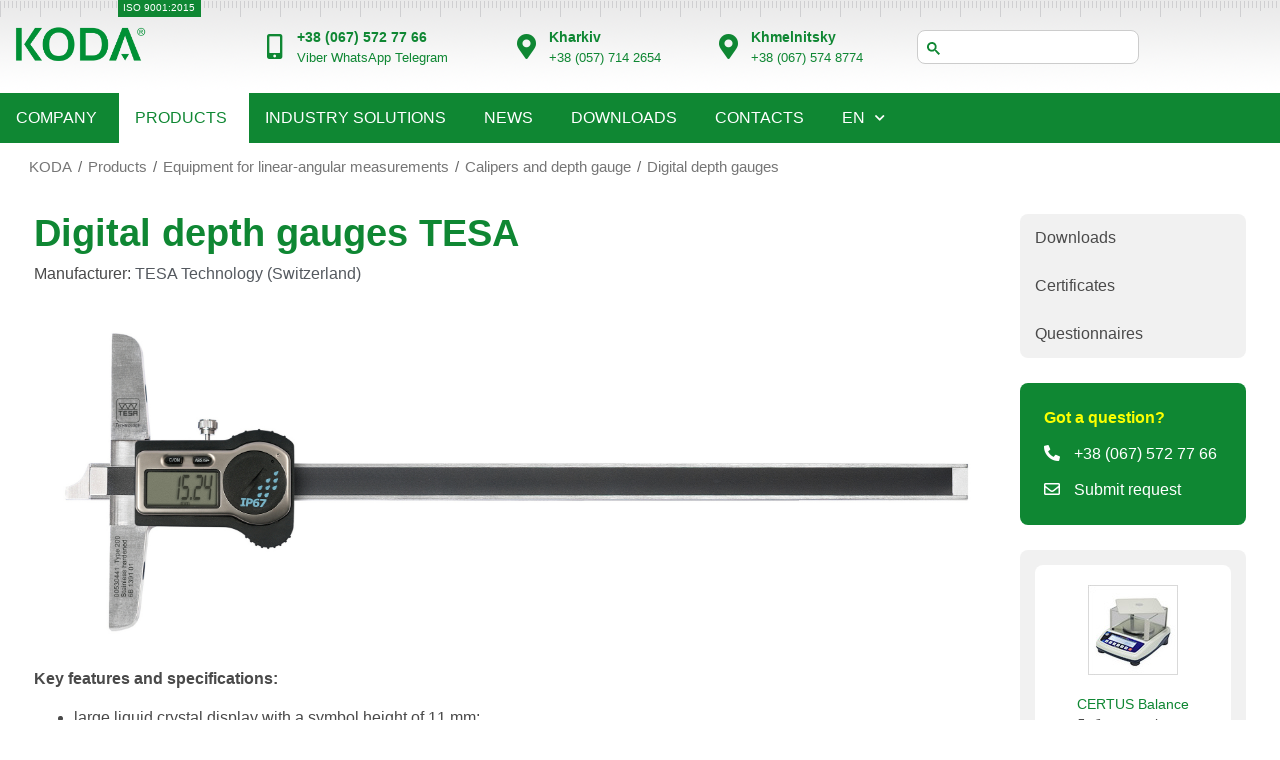

--- FILE ---
content_type: text/html; charset=windows-1251
request_url: https://www.koda.ua/eng/products/desc.html?id=112
body_size: 44601
content:
<!DOCTYPE html>
<html>
<head>
    <!-- Google tag (gtag.js) -->
<script async src="https://www.googletagmanager.com/gtag/js?id=G-1WBQTX6QWV"></script>
<script>
    window.dataLayer = window.dataLayer || [];
    function gtag(){dataLayer.push(arguments);}
    gtag('js', new Date());

    gtag('config', 'G-1WBQTX6QWV');
</script>
<!-- Google Tag Manager -->
<script>(function(w,d,s,l,i){w[l]=w[l]||[];w[l].push({'gtm.start':
            new Date().getTime(),event:'gtm.js'});var f=d.getElementsByTagName(s)[0],
        j=d.createElement(s),dl=l!='dataLayer'?'&l='+l:'';j.async=true;j.src=
        'https://www.googletagmanager.com/gtm.js?id='+i+dl;f.parentNode.insertBefore(j,f);
    })(window,document,'script','dataLayer','GTM-NFTML6CV');</script>
<!-- End Google Tag Manager -->    <meta charset="UTF-8">
    <meta name="viewport" content="width=device-width, initial-scale=1.0">
    <meta content="Широкий ассортимент измерительной техники. Купить штангенциркуль у производителя. Предлагаем штангенциркули отменного качества. Подробная информация на сайте." name=Description>
    <meta content="Штангенциркуль купить производитель" name=Keywords>
    <META HTTP-EQUIV="Pragma" CONTENT="no-cache">
    <META HTTP-EQUIV="expires"
          VALUE="Mon, 19 Jan 2026 17:23:22 GMT">
    <LINK REL="SHORTCUT ICON" HREF="/favicon.ico">
            <title>Digital depth gauges TESA</title>
    

    <link rel="alternate" type="application/rss+xml" title="KODA - News" href="/eng/rss/news/" />
    <meta http-equiv="Content-Type" content="text/html;charset=windows-1251"/>
    
    <link rel="stylesheet" media="screen" type="text/css"
          href="/styles.css?1750945635"/>

    <link rel="stylesheet" media="screen" type="text/css"
          href="/css/partners_logos.css?1760699155"/>

    <link rel="stylesheet" media="print" type="text/css" href="/print.css"/>

    <link rel="stylesheet" href="https://code.jquery.com/ui/1.14.0/themes/base/jquery-ui.css">

    <link rel="stylesheet" href="https://cdnjs.cloudflare.com/ajax/libs/font-awesome/5.15.4/css/all.min.css">
    <!-- Подключаем стили Fancybox -->
    <link rel="stylesheet" href="https://cdn.jsdelivr.net/npm/@fancyapps/ui@4.0.0/dist/fancybox.css"/>
    <!-- Подключаем скрипты Fancybox -->
    <script src="https://cdn.jsdelivr.net/npm/@fancyapps/ui@4.0.0/dist/fancybox.umd.js"></script>

    <link rel="stylesheet" type="text/css" href="/css/slick.css"/>
<!--    <link rel="stylesheet" type="text/css" href="/css/slick-theme.css"/>-->
    <script src="https://code.jquery.com/jquery-3.7.1.js"></script>
    <script src="https://code.jquery.com/ui/1.14.0/jquery-ui.js"></script>
    <script type="text/javascript" src="/js/common.js?1658221029"></script>
    <script type="text/javascript" src="/js/script.js?1744816020"></script>
    <script type="text/javascript" src="/js/slick.min.js"></script>


</head><body>
<div class="print_head">
    <img class="png logo" src="/images/logo_print_eng.gif" width="260" alt="Компания KODA" title="Компания KODA">
</div><!-- Google Tag Manager (noscript) -->
<noscript><iframe src="https://www.googletagmanager.com/ns.html?id=GTM-NFTML6CV"
                  height="0" width="0" style="display:none;visibility:hidden"></iframe></noscript>
<!-- End Google Tag Manager (noscript) -->
<div class="back">&nbsp;</div>
<header>
    <div class="header-top header">
        <div class="header-column logo">
            <a href="/">
            <img src="/images/v3/KODArLogo9_good.png" href="/eng/" alt="KODA company" title="KODA company" />
            </a>
        </div>
        <div class="header-column iso" title="ISO 9001:2015">
            <a class="iso" href="/eng/company/cert/cert1/" title="ISO 9001:2015">ISO 9001:2015</a>
        </div>
        <div class="header-column-box">
            <div class="header-column phone-block">
                <div class="element-phone-icon-box">
					<span class="element-phone-icon">
						<i class="fas fa-mobile-alt"></i>
					</span>
                </div>
                <div class="phone-column">
                    <h3 class="element-phone-one">
						<span>
							<a href="tel:+380577142654"><nobr>+38 (067) 572 77 66</nobr></a>
						</span>
                    </h3>
                    <p class="element-location-description">
                        <a href="viber://chat?number=+380675727766" target="_blank">Viber</a>
                        <a href="https://wa.me/+380675727766" target="_blank">WhatsApp</a>
                        <a href="https://t.me/+380675727766" target="_blank">Telegram</a>
                    </p>
                </div>
            </div>
            <div class="header-column location-block">
                <div class="element-map-icon-box">
					<span class="element-map-icon">
						<i aria-hidden="true" class="fas fa-map-marker-alt"></i>
					</span>
                </div>
                <div class="location-column">
                    <h3 class="element-location-title">
						<span>
							Kharkiv						</span>
                    </h3>
                    <p class="element-location-description">
                        <a href="tel:+380577142654"><nobr>+38 (057) 714 2654</nobr></a>
                    </p>
                </div>
            </div>
            <div class="header-column location-block">
                <div class="element-map-icon-box">
					<span class="element-map-icon">
						<i aria-hidden="true" class="fas fa-map-marker-alt"></i>
					</span>
                </div>
                <div class="location-column">
                    <h3 class="element-location-title">
						<span>
							Khmelnitsky						</span>
                    </h3>
                    <p class="element-location-description">
                        <a href="tel:+380675748774"><nobr>+38 (067) 574 8774</nobr></a>
                    </p>
                </div>
            </div>

            <script async src="https://cse.google.com/cse.js?cx=50037304340314020">
            </script>
            <div class="header-column search-block">
                <div class="search">
                    <div class="gcse-searchbox-only"></div>
                </div>
            </div>
        </div>
        <!--            <div class="menu-icon open active" onclick="toggleMenu()"><i class="fas fa-bars"></i></div>-->
<!--            <div class="menu-icon close" onclick="toggleMenu()"><i class="fa fa-times"></i></div>-->
            </div>
            <nav class="navbar">
    <div class="menu-icon open active" onclick="toggleMenu()"><i class="fas fa-bars"></i></div>
    <div class="menu-icon close" onclick="toggleMenu();"><i class="fa fa-times"></i></div>
    <!--    @todo добавить условие размера экрана-->

    <!--    <script async src="https://cse.google.com/cse.js?cx=50037304340314020">-->
    <!--    </script>-->
    <div class="header-column search-block">
        <div class="search">
            <div class="gcse-searchbox-only"></div>
        </div>
    </div>

    <ul>
        
                <li id="menutop-0">
                    <a class="element-nav-menu products-active"
                       href="/eng/company/">
                        <nobr>Company</nobr>
                    </a>
                </li>

                    
                <li id="menutop-1">
                    <a class="element-nav-menu active products-active"
                       href="/eng/products/">
                        <nobr>Products</nobr>
                    </a>
                </li>

                    
                <li id="menutop-2">
                    <a class="element-nav-menu products-active"
                       href="/eng/solutions/">
                        <nobr>Industry solutions</nobr>
                    </a>
                </li>

                    
                <li id="menutop-3">
                    <a class="element-nav-menu products-active"
                       href="/eng/news/">
                        <nobr>News</nobr>
                    </a>
                </li>

                                    <li id="menutop-downloads">
                    <a class="element-nav-menu" href="/products/files/">
                        Downloads                    </a>
                </li>
                
                <li id="menutop-4">
                    <a class="element-nav-menu products-active"
                       href="/eng/contact/">
                        <nobr>Contacts</nobr>
                    </a>
                </li>

                    
        <!-- языки -->
<li class="has-submenu"><a data-lang="eng" href="#">EN</a><ul class="langs submenu"><li data-lang="rus"><a title="RU" href="/products/desc.html?id=112">RU</a></li><li data-lang="ukr"><a title="UA" href="/ukr/products/desc.html?id=112">UA</a></li></ul></li><!-- /языки -->


    </ul>
</nav>
<script>
    // Функция для переключения основного меню
    function toggleMenu() {
        document.querySelector('.navbar').classList.toggle('active');
        document.querySelector('.menu-icon.open').classList.toggle('active');
        document.querySelector('.menu-icon.close').classList.toggle('active');
        document.querySelector('.navbar ul').classList.toggle('active');
    }

    // Функция для переключения вложенного меню
    function toggleSubmenu(event) {
        event.preventDefault();
        event.stopPropagation(); // Останавливаем всплытие события
        const parentLi = event.target.parentElement;
        parentLi.classList.toggle('active');
    }

    // Добавляем обработчики кликов на элементы с вложенными меню
    document.addEventListener('DOMContentLoaded', function () {
        const submenuLinks = document.querySelectorAll('.has-submenu > a');
        submenuLinks.forEach(link => {
            link.addEventListener('click', toggleSubmenu);
        });
    });
</script>
    </header><main class="product-page">
<!--    -->    <div class="container-column-gap breadcrumb-block">
    <div class="container-wrap">
        <ul class="breadcrumb">
            <li>
                <a href="/">KODA</a></li>
            <li class="hidden">..</li><li><a href="/eng/products/">Products</a></li>
            <li><a href="/eng/products/group.html?id=16">Equipment for linear-angular measurements</a></li><li><a href="/eng/products/group.html?id=88">Calipers and depth gauge</a></li><li><a href="/eng/products/group.html?id=110">Digital depth gauges</a></li>
        </ul>
    </div>
</div><!--    -->    <div class="container-column-gap product-page">
        <div class="products-box">
            <div class="container-wrap">
                <section class="products">
                    <div class="product-details">
                        <div class="header-block">
                            <h1>Digital depth gauges TESA</h1>
                                                        <div class="producer-block">
                                <p>Manufacturer:
                                </p>
                                <ul>
                                    <li>TESA Technology (Switzerland)                                    </li>
                                </ul>
                            </div>
                                                    </div>
                                                                                                                <div class="gallery-wrap">
                                    <div class="carousel-gallery">
                                                                                    <div class="carousel-item photo-product-information-element">
                                                <a href="/images/db/gallery/112/05.30441 (1).jpg" data-fancybox="gallery-main" data-caption=" Digital depth gauges TESA">


                                                    <!-- Ссылка на изображение с лупой -->
                                                    <img class="zoomImg" src="/images/db/gallery/112/05.30441 (1).jpg"  alt="Digital depth gauges Digital depth gauges TESA" title="Digital depth gauges Digital depth gauges TESA" border=0>
                                                </a>

                                            </div>
                                                                            </div>
                                </div>
                                                                <script>
                                     $(document).ready(function(){
                                         $('.carousel-gallery').slick({
                                             slidesToShow: 1,
                                             slidesToScroll: 1,
                                             dots: true,
                                             // autoplay: true,
                                             infinite: true,
                                             autoplaySpeed: 2000,
                                             prevArrow: '<button type="button" class="slick-prev"><i class="fas fa-chevron-left"></i></button>',
                                             nextArrow: '<button type="button" class="slick-next"><i class="fas fa-chevron-right"></i></button>',
                                             responsive: [
                                                 { breakpoint: 768, settings: { slidesToShow: 2, } },
                                                 { breakpoint: 480, settings: { slidesToShow: 1, } }
                                             ],
                                         });
                                         Fancybox.bind(".carousel-gallery .slick-slide:not(.slick-cloned) a", {
                                             groupAll: false,
                                             infinite: true
                                         });
                                     });

                                </script>
                                                                            <div class="product-info">
                                                </div>
                        <div class="product-info"><b> Key features and specifications:</b>
<Ul>
    <li> large liquid crystal display with a symbol height of 11 mm;
    <li> housing is made of stainless steel with a special wear-resistant coating;
    <li> permissible errors: from 100 mm to 200 mm - ± 30 µ, from 200 mm 
    to 300 mm - ± 40 µ;
    <li> repeatability: 10 µ;
    <li> display measurement results in millimeters and inches;
    <li> extended battery life of more than 12,000 hours;
    <li> zeroing at any point in the measurement range;
    <li> automatic power off after 10 minutes;
    <li> operating temperature: +5 ... + 40 °C;
<li> permissible humidity: up to 100%;
<li> protection class: IP67.
</ul></div>
                        <p>
<table width="100%" cellpadding=4 cellspacing=1 border=0>
 
  <tr valign=top bgcolor="#FFFFFF">
   <td class="tdh centrside"  >Part number</td>
   <td class="tdh centrside"  >Measuring range,<br>mm / in</td>
   <td class="tdh centrside"  >Resolution,<br>mm / in</td>
   <td class="tdh centrside"  >Data output</td>
   <td class="tdh centrside"  >Degree of protection</td>
   <td class="tdh centrside"  >A,<br>mm</td>
   <td class="tdh centrside"  >B,<br>mm</td>
   <td class="tdh centrside"  >C,<br>mm</td>
   <td class="tdh centrside"  >D,<br>mm</td>
   <td class="tdh centrside"  >Delivery time</td>
  </tr>
  <tr valign=top bgcolor="#FFFFFF">
   <td class="td2 centrside"  >00530441</td>
   <td class="td2 centrside"  >0…200 / 0…8</td>
   <td class="td2 centrside"  >0,01 / .0005</td>
   <td class="td2 centrside"  >TLC</td>
   <td class="td2 centrside"  >IP67</td>
   <td class="td2 centrside"  >100</td>
   <td class="td2 centrside"  >8,5</td>
   <td class="td2 centrside"  >4</td>
   <td class="td2 centrside"  >15</td>
   <td class="td2 centrside"  >to order</td>
  </tr>
  <tr valign=top bgcolor="#FFFFFF">
   <td class="td1 centrside"  >00530442</td>
   <td class="td1 centrside"  >0…250 / 0…10</td>
   <td class="td1 centrside"  >0,01 / .0005</td>
   <td class="td1 centrside"  >TLC</td>
   <td class="td1 centrside"  >IP67</td>
   <td class="td1 centrside"  >100</td>
   <td class="td1 centrside"  >8,5</td>
   <td class="td1 centrside"  >4</td>
   <td class="td1 centrside"  >15</td>
   <td class="td1 centrside"  >to order</td>
  </tr>
  <tr valign=top bgcolor="#FFFFFF">
   <td class="td2 centrside"  >00530443</td>
   <td class="td2 centrside"  >0…300 / 0…12</td>
   <td class="td2 centrside"  >0,01 / .0005</td>
   <td class="td2 centrside"  >TLC</td>
   <td class="td2 centrside"  >IP67</td>
   <td class="td2 centrside"  >150</td>
   <td class="td2 centrside"  >8,5</td>
   <td class="td2 centrside"  >4</td>
   <td class="td2 centrside"  >15</td>
   <td class="td2 centrside"  >to order</td>
  </tr>
  <tr valign=top bgcolor="#FFFFFF">
   <td class="td1 centrside"  >00530444</td>
   <td class="td1 centrside"  >0…500 / 0…20</td>
   <td class="td1 centrside"  >0,01 / .0005</td>
   <td class="td1 centrside"  >TLC</td>
   <td class="td1 centrside"  >IP67</td>
   <td class="td1 centrside"  >150</td>
   <td class="td1 centrside"  >8,5</td>
   <td class="td1 centrside"  >4</td>
   <td class="td1 centrside"  >15</td>
   <td class="td1 centrside"  >to order</td>
  </tr>
</table>
</p><div class="img_desc">
                                        <a href="/images/db/112_1986.png" data-fancybox="gallery" data-caption="">
                                    <div style="clear: both;"></div><!-- Pic1 --><img src="/images/db/112_1986.png" width=461 height=400 alt="" title="" border=0><!-- /Pic1 -->                                </a>
                            </div><h2>Accessories</h2><div class="img_desc">
                                        <a href="/images/db/112_2025.jpg" data-fancybox="gallery" data-caption="">
                                    <div style="clear: both;"></div><!-- Pic2 --><img src="/images/db/112_2025.jpg" width=436 height=296 alt="" title="" border=0><!-- /Pic2 -->                                </a>
                            </div><table width="100%" cellpadding=4 cellspacing=1 border=0>
 <tr valign=top bgcolor="#FFFFFF">
   <td class="td1 centrside"  > <a href=" https://www.koda.ua/eng/products/desc.html?id=1401">Removable bridge for digital depth caliper TESA</a> </td>
  </table>                        <div style="clear: both;"></div>
                    </div>
                        <div id="tabs">
        <ul>
                        <li>
                <h2>
                    <a href="#downloads-1">
                        <i aria-hidden="true" class="fas fa-download tabs-icon"></i>

                            Downloads:
                    </a>
                </h2>
            </li>
                                </ul>

                    <button class="dropdown-toggle mobile-open">
                <span>Downloads:</span>
                <i class="fas fa-chevron-down"></i>
            </button>
            <div id="downloads-1" class="tab-content">
                <div class="download-tab-box">
                    <h3>Brochure</h3><div class="container-wrap"><i class="download-icon far fa-file-pdf" aria-hidden="true"></i><div class="download-link"><a href="/download/TESA_Catalog_calipers_EN.pdf" target="_blank">TESA Catalog calipers EN</a> <font color="#929292">(pdf,&nbsp;3`038&nbsp;Кб)</font></div></div>                </div>
            </div>
                    </div>
                    <div class="aside-mobile">
                        <div class="products-information-box product-information-quick-access">
    <div class="accordion">
                    <div class="accordion-item">
                <a href="#downloads-1" class="" role="button">
                    <span class="accordion-header element-button-text">Downloads</span>
                </a>
            </div>
                <div class="accordion-item">
        <a href="/certproducts" class="" role="button">
                <span class="accordion-header element-button-text">Сertificates                </span>
            </a>
        </div>
        <div class="accordion-item">
            <a href="/products/quest.html" class="" role="button">
                <span class="accordion-header element-button-text">Questionnaires                </span>
            </a>
        </div>
    </div>
</div>
                        
<div class="contact-box">
    <div class="container-wrap">
        <div class="sidebar-element question-element">
            <div href="#" class="element-button-link element-button" role="button">
                <span class="element-button-text">
                    Got a question?                </span>
            </div>
        </div>
        <div class="sidebar-element phone-element">
            <a href="tel:+380577142654" class="element-button-link element-button" role="button">
                <span class="element-button-content-wrapper">
                    <span class="element-button-icon element-align-icon-left">
                        <i aria-hidden="true" class="fas fa-phone-alt"></i>
                    </span>
                    <span class="element-button-text"><nobr>+38 (067) 572 77 66</nobr></span>
                </span>
            </a>
        </div>
        <div class="sidebar-element request-element">
            <a href="#request-modal" class="element-button-link element-button" role="button">
                <span class="element-button-content-wrapper">
                    <span class="element-button-icon element-align-icon-left">
                        <i aria-hidden="true" class="far fa-envelope"></i>
                    </span>
                    <span class="element-button-text open-modal">Submit request                    </span>
                </span>
            </a>
        </div>
    </div>
</div>

<script>
    function trimString (str) {
        str = this != window? this : str;
        return str.replace(/^\s+/g, '').replace(/\s+$/g, '');
    }

    function frmsbmt2(fr)
    {
        var d=document;
        var nv=navigator;
        var na=nv.appName;
        var n=(na.substring(0,2)=="Mi")?0:1;

        var not_mssg = '';

        var strcontent=trimString(fr.content.value);
        var strauthor=trimString(fr.author.value);
        var strfirm=trimString(fr.firm.value);
        var strauemail=trimString(fr.auemail.value);
        var strimgcode=trimString(fr.imgcode.value);

        if (strcontent.length<2) {not_mssg = not_mssg+"Your message, ";};
        if (strauthor.length<2) {not_mssg = not_mssg+"Your name, ";};
        if (strfirm.length<2) {not_mssg = not_mssg+"Company name, division/department, ";};
        if (strauemail.length>0)
        {
            var re = /^([\w\-]+\.?)@([\w\-]+\.)+[a-z]{2,4}$/gi;
            re.lastIndex=0;
            var result = re.test(strauemail) ? "1" : "0";
            if (result!=1)
            {
                re = /^([\w\-]+\.?)+[\w\-]+@([\w\-]+\.)+[a-z]{2,4}$/gi;
                re.lastIndex=0;
                result = re.test(strauemail) ? "1" : "0";
            };
            if (!fr.auemail.value || result!=1) {not_mssg = not_mssg + 'E-mail, ';};

        } else {not_mssg = not_mssg + 'E-mail, ';};

        if (strimgcode.length<5) {not_mssg = not_mssg+"Numbers in the picture, ";};

        if (not_mssg.length>0)
        {
            alert("This fields filled are not correctly: " + not_mssg.substring(0,not_mssg.length-2) + '.');
            return false;
        }
        else
        {
            var wrtrn=false;
            //if(confirm('Отправить?')){
            wrtrn=true;
            //} else {wrtrn=false;};
            return wrtrn;
        };
    };

    // -->
</script>
                    </div>
                    <h2 class="interesting-posts">See also:</h2>
        <h3 class="interesting-posts">Digital depth gauges</h3><div class="product-grid also"><div class="product"><div class="product-grid-image"><!-- Pic --><a href="/eng/products/desc.html?id=1392" style="padding:5px;background:#FFFFFF;"><img src="/images/db/picl_1392.jpg" width="150" height="150" alt="" border="0"></a><!-- /Pic --></div><div class="category-title"><a class="link" href="/eng/products/desc.html?id=1392">Digital depth gauges TESA with fixed hook(s)</a></div></div><div class="product"><div class="product-grid-image"><!-- Pic --><a href="/eng/products/desc.html?id=1393" style="padding:5px;background:#FFFFFF;"><img src="/images/db/picl_1393.jpg" width="150" height="150" alt="" border="0"></a><!-- /Pic --></div><div class="category-title"><a class="link" href="/eng/products/desc.html?id=1393">Digital depth gauges TESA with rotary stop plate</a></div></div><div class="product"><div class="product-grid-image"><!-- Pic --><a href="/eng/products/desc.html?id=1398" style="padding:5px;background:#FFFFFF;"><img src="/images/db/picl_1398.jpg" width="150" height="150" alt="" border="0"></a><!-- /Pic --></div><div class="category-title"><a class="link" href="/eng/products/desc.html?id=1398">Special digital depth gauge TESA</a></div></div><div class="product"><div class="product-grid-image"><!-- Pic --><a href="/eng/products/desc.html?id=1018" style="padding:5px;background:#FFFFFF;"><img src="/images/db/picl_1018.jpg" width="150" height="150" alt="" border="0"></a><!-- /Pic --></div><div class="category-title"><a class="link" href="/eng/products/desc.html?id=1018">Electronic depth gauges STANDARD GAGE</a></div></div></div>                </section>
            </div>
        </div>
        <aside class="product-page">
            <!--            -->            <div class="products-information-box product-information-quick-access">
    <div class="accordion">
                    <div class="accordion-item">
                <a href="#downloads-1" class="" role="button">
                    <span class="accordion-header element-button-text">Downloads</span>
                </a>
            </div>
                <div class="accordion-item">
        <a href="/certproducts" class="" role="button">
                <span class="accordion-header element-button-text">Сertificates                </span>
            </a>
        </div>
        <div class="accordion-item">
            <a href="/products/quest.html" class="" role="button">
                <span class="accordion-header element-button-text">Questionnaires                </span>
            </a>
        </div>
    </div>
</div>
            
<div class="contact-box">
    <div class="container-wrap">
        <div class="sidebar-element question-element">
            <div href="#" class="element-button-link element-button" role="button">
                <span class="element-button-text">
                    Got a question?                </span>
            </div>
        </div>
        <div class="sidebar-element phone-element">
            <a href="tel:+380577142654" class="element-button-link element-button" role="button">
                <span class="element-button-content-wrapper">
                    <span class="element-button-icon element-align-icon-left">
                        <i aria-hidden="true" class="fas fa-phone-alt"></i>
                    </span>
                    <span class="element-button-text"><nobr>+38 (067) 572 77 66</nobr></span>
                </span>
            </a>
        </div>
        <div class="sidebar-element request-element">
            <a href="#request-modal" class="element-button-link element-button" role="button">
                <span class="element-button-content-wrapper">
                    <span class="element-button-icon element-align-icon-left">
                        <i aria-hidden="true" class="far fa-envelope"></i>
                    </span>
                    <span class="element-button-text open-modal">Submit request                    </span>
                </span>
            </a>
        </div>
    </div>
</div>

<script>
    function trimString (str) {
        str = this != window? this : str;
        return str.replace(/^\s+/g, '').replace(/\s+$/g, '');
    }

    function frmsbmt2(fr)
    {
        var d=document;
        var nv=navigator;
        var na=nv.appName;
        var n=(na.substring(0,2)=="Mi")?0:1;

        var not_mssg = '';

        var strcontent=trimString(fr.content.value);
        var strauthor=trimString(fr.author.value);
        var strfirm=trimString(fr.firm.value);
        var strauemail=trimString(fr.auemail.value);
        var strimgcode=trimString(fr.imgcode.value);

        if (strcontent.length<2) {not_mssg = not_mssg+"Your message, ";};
        if (strauthor.length<2) {not_mssg = not_mssg+"Your name, ";};
        if (strfirm.length<2) {not_mssg = not_mssg+"Company name, division/department, ";};
        if (strauemail.length>0)
        {
            var re = /^([\w\-]+\.?)@([\w\-]+\.)+[a-z]{2,4}$/gi;
            re.lastIndex=0;
            var result = re.test(strauemail) ? "1" : "0";
            if (result!=1)
            {
                re = /^([\w\-]+\.?)+[\w\-]+@([\w\-]+\.)+[a-z]{2,4}$/gi;
                re.lastIndex=0;
                result = re.test(strauemail) ? "1" : "0";
            };
            if (!fr.auemail.value || result!=1) {not_mssg = not_mssg + 'E-mail, ';};

        } else {not_mssg = not_mssg + 'E-mail, ';};

        if (strimgcode.length<5) {not_mssg = not_mssg+"Numbers in the picture, ";};

        if (not_mssg.length>0)
        {
            alert("This fields filled are not correctly: " + not_mssg.substring(0,not_mssg.length-2) + '.');
            return false;
        }
        else
        {
            var wrtrn=false;
            //if(confirm('Отправить?')){
            wrtrn=true;
            //} else {wrtrn=false;};
            return wrtrn;
        };
    };

    // -->
</script>
            <div class="products-information-box offers">

    <div class="product"><div class="product-grid-image">
			<a href="/bs.php?id=24"><img src="/images/banners/24.jpg" alt="CERTUS Balance" title="CERTUS Balance"></a>
	</div><div class="category-title"><a href="/bs.php?id=24">CERTUS Balance</a><p>Лабораторні ваги</p></div></div><div class="product"><div class="product-grid-image">
			<a href="/bs.php?id=23"><img src="/images/banners/23.jpg" alt="KGW" title="KGW"></a>
	</div><div class="category-title"><a href="/bs.php?id=23">KGW</a><p>Кранова вага для важких умов експлуатації</p></div></div>
</div>
        </aside>
        <!-- Модальное окно -->
        
<!-- Модальное окно -->
<div id="request-modal" class="modal-window contact-form">
            <div class="modal-content">
                <span class="close-modal">&times;</span> <!-- Кнопка закрытия -->
                <h2 class="request-heading-title">Submit Order</h2>
                                <form id="product-request-form" method="POST" action="/eng/products/send.html?id=112" name="thatform" onSubmit="return frmsbmt2(this);" class="form">
                    <input type="hidden" name="sendthis" value="1">
                    <input type="hidden" name="idroduct" value="112">
                    <input type="hidden" name="lng" value="3">
                    <input type="hidden" name="nameproduct" value="Digital depth gauges TESA">
                    <input type="hidden" name="nameproductrus" value="Штангенглубиномеры электронные TESA">

                        Product:
                        <h2>Digital depth gauges TESA</h2></label>

                    <div class="form-group mark-required">
                        <label for="name">Your name:
                        </label>
                        <input type="text" name="author" id="name" value="" />
                    </div>
                    <div class="form-group mark-required">
                        <label for="company">Company name, division/department:
                        </label>
                        <input type="text" name="firm" id="name" value="" />
                    </div>
                    <div class="form-group mark-required">
                        <label for="email">Email</label>
                        <input type="email" name="auemail" id="name" value="" />
                    </div>
                    <div class="form-group-wrap">
                        <div class="form-group">
                            <label for="phone">Phone number (city code):
                            </label>
                            <input type="text" name="phone" id="name" value="" />
                        </div>
                        <div class="form-group">
                            <label for="email">City, country:
                            </label>
                            <input type="text" name="city_country" id="name" value="" />
                        </div>
                    </div>

                    <div class="form-group mark-required">
                        <label for="message">Your message:
                        </label>
                        <textarea name="content" id="message" cols="10" rows="2"></textarea>
                    </div>
                    <div class="form-group mark-required">
                        <label for="imgcode">Enter the numbers from the picture:
                        </label>
                        <input type="text" name="imgcode" id="imgcode" maxlength="5" tabindex="4" style="width:100px;float:left;margin-right:5px;" />
                        <img src="/images/people/img.php?PHPSESSID=2i1g031p646aievl24fks5kel5&icd=274664" alt="Для людей" style="width: 135px; height: 40px;" />
                    </div>
                    <button type="submit" class="submit-btn" name="feedback_submit" id="feedback_submit" value="Submit">Submit                    </button>
                </form>
            </div>
        </div>

<script>
    function trimString (str) {
        str = this != window? this : str;
        return str.replace(/^\s+/g, '').replace(/\s+$/g, '');
    }

    function frmsbmt2(fr)
    {
        var d=document;
        var nv=navigator;
        var na=nv.appName;
        var n=(na.substring(0,2)=="Mi")?0:1;

        var not_mssg = '';

        var strcontent=trimString(fr.content.value);
        var strauthor=trimString(fr.author.value);
        var strfirm=trimString(fr.firm.value);
        var strauemail=trimString(fr.auemail.value);
        var strimgcode=trimString(fr.imgcode.value);

        if (strcontent.length<2) {not_mssg = not_mssg+"Your message, ";};
        if (strauthor.length<2) {not_mssg = not_mssg+"Your name, ";};
        if (strfirm.length<2) {not_mssg = not_mssg+"Company name, division/department, ";};
        if (strauemail.length>0)
        {
            var re = /^([\w\-]+\.?)@([\w\-]+\.)+[a-z]{2,4}$/gi;
            re.lastIndex=0;
            var result = re.test(strauemail) ? "1" : "0";
            if (result!=1)
            {
                re = /^([\w\-]+\.?)+[\w\-]+@([\w\-]+\.)+[a-z]{2,4}$/gi;
                re.lastIndex=0;
                result = re.test(strauemail) ? "1" : "0";
            };
            if (!fr.auemail.value || result!=1) {not_mssg = not_mssg + 'E-mail, ';};

        } else {not_mssg = not_mssg + 'E-mail, ';};

        if (strimgcode.length<5) {not_mssg = not_mssg+"Numbers in the picture, ";};

        if (not_mssg.length>0)
        {
            alert("This fields filled are not correctly: " + not_mssg.substring(0,not_mssg.length-2) + '.');
            return false;
        }
        else
        {
            var wrtrn=false;
            //if(confirm('Отправить?')){
            wrtrn=true;
            //} else {wrtrn=false;};
            return wrtrn;
        };
    };

    // -->
</script>
    </div>
</main>
<footer>
    <div class="footer-section">
        <div class="footer-container-box">
            <div class="footer-container">
                <div class="footer-column">
                    <div class="header-column logo">
                        <img src="/images/v3/KODArLogo9_good.png" alt="KODA company" title="KODA company"/>
                    </div>
                    <p>
                        KODA was founded in&nbsp;1993 and today is&nbsp;one of&nbsp;the leading companies in&nbsp;the market of&nbsp;measuring equipment in&nbsp;Ukraine.                    </p>
                    <div class="social-links element-hidden-phone">
                        <div class="social-grid">
							<span class="social-grid-item">
								<a class="social-icon-facebook element-social-icon" target="_blank" href="https://www.facebook.com/KODA.UA">
									<span class="element-screen-only">
										Facebook
									</span>
									<i class="fab fa-facebook-f"></i>
								</a>
							</span>

                            <span class="social-grid-item">
								<a class="social-icon-youtube element-social-icon" target="_blank" href="https://www.youtube.com/@kodaua7364">
									<span class="element-screen-only">
										Youtube
									</span>
									<i class="fab fa-youtube"></i>
								</a>
							</span>

                            <span class="social-grid-item">
								<a class="social-icon-linkedin element-social-icon" target="_blank" href="https://www.linkedin.com/company/kodaua/">
									<span class="element-screen-only">
										Linkedin
									</span>
									<i class="fab fa-linkedin"></i>
								</a>
							</span>
                            <span class="social-grid-item">
								<a class="social-icon-instagram element-social-icon" target="_blank" href="https://www.instagram.com/koda_ukraine">
									<span class="element-screen-only">
										Instagram
									</span>
									<i class="fab fa-instagram"></i>
								</a>
							</span>
                        </div>
                    </div>
                    <p class="contact-list">
                        <ul class="footer-list-items">
                            <li class="footer-icon-list-item">
                                <a class="site_map" href="/eng/sitemap/" title="Sitemap">Sitemap</a>                            </li>
                        </ul>
                    </p>
                </div>

<!--                -->
                <div class="footer-column">
                    <h2 class="">Contacts</h2>
                    <div class="contact-list">
                        <ul class="footer-list-items">
                            <li class="footer-icon-list-item">
                                <a href="/contact">
                                    All Contacts                                </a>

                            </li>
                            <li class="footer-icon-list-item">
<!--								<span class="contact-icon-list-icon">-->
<!--									<i aria-hidden="true" class="fas fa-mobile-alt"></i>-->
<!--								</span>-->
                                <span class="contact-icon-list-text">
                                    <a href="tel:+380577142654" target="_blank"><nobr>+38 (057) <span>714 26 54</span></nobr></a><br>
                                    <a href="viber://chat?number=+380675727766" target="_blank">Viber</a>
                                    <a href="https://wa.me/+380675727766" target="_blank">WhatsApp</a>
                                    <a href="https://t.me/+380675727766" target="_blank">Telegram</a>
								</span>
                            </li>
                            <li class="footer-icon-list-item">
                                <!--								<span class="contact-icon-list-icon">-->
                                <!--									<i aria-hidden="true" class="fas fa-envelope"></i>-->
                                <!--								</span>-->
                                <span class="contact-icon-list-text">
									<a href="mailto:mail@koda.ua">mail@koda.ua</a>
								</span>
                            </li>
                            <li class="footer-icon-list-item">
								<ul class="contact-icon-list-text">
                                    <li><a href="https://t.me/koda_request_bot" target="_blank">Telegram chat-bot KODA</a></li>
                                    <li><a href="https://drive.koda.ua" target="_blank">KODA drive</a></li>
                                    <li><a href="https://lp.koda.ua/" target="_blank">All KODA websites</a></li>
								</ul>
                            </li>
<!--                            <li class="footer-icon-list-item">-->
<!--								<span class="contact-icon-list-icon">-->
<!--									<i aria-hidden="true" class="fas fa-map-marker-alt"></i>-->
<!--								</span>-->
<!--                                <span class="contact-icon-list-text">-->
<!--									--><!--<br>--><!--								</span>-->
<!--                            </li>-->
<!--                            <li class="footer-icon-list-item">-->
<!--                                <a href="https://goo.gl/maps/cKAawu1BszHkQb2KA" target="_blank" rel="nofollow">-->
<!--									<span class="contact-icon-list-icon">-->
<!--										<i aria-hidden="true" class="fas fa-map-marked"></i>-->
<!--									</span>-->
<!--                                    <span class="contact-icon-list-text">-->
<!--										<u>-->
<!--                                            --><!--                                        </u>-->
<!--									</span>-->
<!--                                </a>-->
<!--                            </li>-->


                        </ul>
                    </div>
                </div>
                <div class="footer-column">
                    <div class="accordion-item">
                        <a href="/contact/send/" title="Надіслати повідомлення">
                            <div class="accordion-header">
                                Send message
                            </div>
                        </a>
                    </div>

                </div>
            </div>
        </div>
    </div>
    <div class="footer-copyright-notices-box">
        <div class="footer-container-box">
            <div class="copyright-notices">
                <h3 class="copyright-notices-title"><nobr>&copy; 1998&#150;2026</nobr> KODA</h3>
            </div>
        </div>
    </div>
    <a aria-label="Scroll to the top of the page" href="#" id="scroll-top" class="scroll-top-right">
        <i class=" fa fa-angle-up" aria-hidden="true" role="img"></i>
    </a>
<!--    --></footer><!--<script src="https://code.jquery.com/jquery-3.7.1.js"></script>-->
<!--<script src="https://code.jquery.com/ui/1.14.0/jquery-ui.js"></script>-->
<!--<script type="text/javascript" src="/js/common.js?--><!--"></script>-->
<!--<script type="text/javascript" src="/js/script.js?--><!--"></script>-->
<!--<script type="text/javascript" src="slick.min.js"></script>-->
<script>
    var cban = 0;
    if(cban>1){
        // var intervalID = setInterval('Verification_changes()',10000);
    };

    $(document).ready(function()
    {

        if(cban>1){

            $("a.pointer").click(function(){
                var index = $("a.pointer").index(this);

                if(num_ban_current != index){

                    $("#ban" + num_ban_current).css({position:"absolute"});
                    $("#ban" + num_ban_current).css({width:"100%"});
                    $("#ban" + num_ban_current).animate( { left:"850px"  },400, function() {
                        $("#ban" + num_ban_current).removeClass("visible");
                        $("#ban" + num_ban_current).addClass("hide");
                        num_ban_current = index;
                    });

                    $("#ban" + index).css({width:"100%"});
                    $("#ban" + index).css({position:"absolute"});
                    $("#ban" + index).css({left:"-650px"});

                    $("#ban" + index).removeClass("hide");
                    $("#ban" + index).addClass("visible");

                    $("#ban" + index).animate( { left:"0px"  }, 800, function() { $("#ban" + index).css({width:"100%"}); } );

                    $("li.show2").removeClass("current");
                    $("a.pointer").removeClass("current");
                    $("#but" + index).addClass("current");
                    $("#abut" + index).addClass("current");
                    var $num = $("#but" + index).attr("name");
                    $.get("/show.php", { id: $num } );

                    clearInterval(intervalID);

                };

            });//$("div.pointer").click(function(){

        }; // if(cban>1){

    });
</script></body>
</html>
